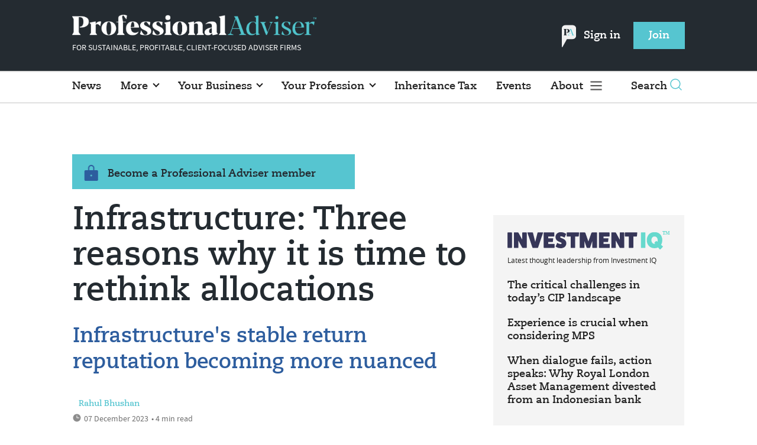

--- FILE ---
content_type: text/html; charset=utf-8
request_url: https://www.professionaladviser.com/opinion/4153931/infrastructure-reasons-rethink-allocations
body_size: 11106
content:
<!DOCTYPE html>
<html lang="en">
<head>
    <meta name="Powered By" content="Kreatio Platform" />
  <link rel="canonical" href="https://www.professionaladviser.com/opinion/4153931/infrastructure-reasons-rethink-allocations"/>
  



	<script>
		universal_variable_string = '{"page":{"url":"https://www.professionaladviser.com/opinion/4153931/infrastructure-reasons-rethink-allocations","title":"Infrastructure: Three reasons why it is time to rethink allocations","description":"Rahul Bhushan looks at the previously bankable infrastructure sector and explains why he believes it is time to rethink allocations...","type":"article","category":"infrastructure","premain":"specialist","parentcategory":"investment","id":"4153931","environment":"Live","site":"Professional Adviser","platform":"Desktop","subtype":null},"content":{"article":"opinion","source":"Professional Adviser","author":"Rahul Bhushan","medium":"text","published":"2023-12-07T08:00:21+00:00","tag":["ark-invest-europe","rahul-bhushan","infrastructure","opinion"],"image":"https://image.chitra.live/api/v1/wps/ac721fa/82fe1c07-c4dd-4ad6-b2b4-4ca73a5a5485/7/UK-Infrastructure-185x114.jpg","restriction":"default","barrier":"yes","content_word_count":797}}';
	</script>

  <!-- Start SourcePoint Script -->
  <script type="text/javascript">
      !function () { var e = function () { var e, t = "__tcfapiLocator", a = [], n = window; for (; n;) { try { if (n.frames[t]) { e = n; break } } catch (e) { } if (n === window.top) break; n = n.parent } e || (!function e() { var a = n.document, r = !!n.frames[t]; if (!r) if (a.body) { var i = a.createElement("iframe"); i.style.cssText = "display:none", i.name = t, a.body.appendChild(i) } else setTimeout(e, 5); return !r }(), n.__tcfapi = function () { for (var e, t = arguments.length, n = new Array(t), r = 0; r < t; r++)n[r] = arguments[r]; if (!n.length) return a; if ("setGdprApplies" === n[0]) n.length > 3 && 2 === parseInt(n[1], 10) && "boolean" == typeof n[3] && (e = n[3], "function" == typeof n[2] && n[2]("set", !0)); else if ("ping" === n[0]) { var i = { gdprApplies: e, cmpLoaded: !1, cmpStatus: "stub" }; "function" == typeof n[2] && n[2](i) } else a.push(n) }, n.addEventListener("message", (function (e) { var t = "string" == typeof e.data, a = {}; try { a = t ? JSON.parse(e.data) : e.data } catch (e) { } var n = a.__tcfapiCall; n && window.__tcfapi(n.command, n.version, (function (a, r) { var i = { __tcfapiReturn: { returnValue: a, success: r, callId: n.callId } }; t && (i = JSON.stringify(i)), e.source.postMessage(i, "*") }), n.parameter) }), !1)) }; "undefined" != typeof module ? module.exports = e : e() }();
  </script>

  <script>
      window._sp_ = {
          config: {
              accountId: 1649,
              baseEndpoint: 'https://spcmp.professionaladviser.com',
          }
      }

  </script>
  <script src="https://spcmp.professionaladviser.com/wrapperMessagingWithoutDetection.js"></script>
  <!-- End SourcePoint Script -->

  <!-- Google Tag Manager -->
  <script>(function(w,d,s,l,i){w[l]=w[l]||[];w[l].push({'gtm.start':
          new Date().getTime(),event:'gtm.js'});var f=d.getElementsByTagName(s)[0],
      j=d.createElement(s),dl=l!='dataLayer'?'&l='+l:'';j.async=true;j.src=
      'https://www.googletagmanager.com/gtm.js?id='+i+dl;f.parentNode.insertBefore(j,f);
  })(window,document,'script','dataLayer','GTM-P365FNW');</script>
  <!-- End Google Tag Manager -->

    <link rel="syndication-source" href="/opinion/4153931/infrastructure-reasons-rethink-allocations" >
  <link rel="original-source" href="/opinion/4153931/infrastructure-reasons-rethink-allocations" >
<meta http-equiv="Content-Type" content="text/html;charset=utf-8">
<meta http-equiv="X-UA-Compatible" content="IE=Edge">
<meta name="viewport" content="width=device-width, initial-scale=1.0">
<meta name="format-detection" content="telephone=no">
<meta name="HandheldFriendly" content="True">
  <meta name="google-site-verification" content="jayLdl2ruq0B7H6Dg7iBc3venCHaqcB62cnsd0yWygg" />
  <meta name="description" content="Rahul Bhushan looks at the previously bankable infrastructure sector and explains why he believes it is time to rethink allocations...">
  <meta name="keywords" content="Ark Invest Europe, Rahul Bhushan, infrastructure , opinion">


<title>Infrastructure: Three reasons why it is time to rethink allocations</title>
<meta name="generator" content="Kreatio Platform">

  <meta name="DCSext.topics" content="ark-invest-europe;rahul-bhushan;infrastructure;opinion">
  <meta property="article:modified_time" content="2023-12-07T08:00:21+00:00" >
  <meta property="article:published_time" content="2023-12-07T08:00:21+00:00">
  <meta name="news_keywords" content="Infrastructure ,Ark Invest Europe,Rahul Bhushan,infrastructure ,opinion">
	<meta http-equiv="Set-Cookie" content="last_visited_page=/opinion/4153931/infrastructure-reasons-rethink-allocations;path=/;expires=2026-01-13 20:00:26 +0000;domain=.professionaladviser.com;">
    <meta http-equiv="Set-Cookie" content="last_visited_page=/opinion/4153931/infrastructure-reasons-rethink-allocations;path=/;expires=2026-01-13 20:00:26 +0000;domain=.professionaladviser.com;">

  <link href="//assets.kreatio.net/pa_redesigns/png/favicons/favicon.ico" rel="shortcut icon" type="image/png">
  <link href="//assets.kreatio.net/pa_redesigns/png/favicons/favicon-32x32.png" rel="icon" sizes="32x32">
  <link href="//assets.kreatio.net/pa_redesigns/png/favicons/favicon-16x16.png" rel="icon" sizes="16x16">
  <link href="//assets.kreatio.net/pa_redesigns/png/favicons/apple-touch-icon.png" rel="apple-touch-icon" sizes="57x57">
  <link href="//assets.kreatio.net/pa_redesigns/png/favicons/android-chrome-512x512.png" rel="icon" sizes="512x512">
  <link href="//assets.kreatio.net/pa_redesigns/png/favicons/android-chrome-192x192.png" rel="icon" sizes="192x192">
<meta name="msapplication-TileImage" content="https://www.professionaladviser.com/png/favicons/mstile-144x144.png?100518">
<meta name="msapplication-TileColor" content="#ffffff">
<meta property="og:title" content="Infrastructure: Three reasons why it is time to rethink allocations ">
<meta property="og:type" content="article">
<meta property="og:url" content="https://www.professionaladviser.com/opinion/4153931/infrastructure-reasons-rethink-allocations">
  <meta property="og:image" content="https://image.chitra.live/api/v1/wps/1042e76/82fe1c07-c4dd-4ad6-b2b4-4ca73a5a5485/7/UK-Infrastructure-370x229.jpg">
<meta property="og:site_name" content="">
  <meta property="og:description" content="Rahul Bhushan looks at the previously bankable infrastructure sector and explains why he believes it is time to rethink allocations...">
  <meta name="fb:page_id" content="188015204575279" />  <meta name="fb:admins" content="100001971861289" />  <meta name="twitter:card" content="summary_large_image" />  <meta name="twitter:site" content="ProfAdviser" />  <meta name="twitter:domain" content="//www.professionaladviser.com/" />  <meta name="twitter:url" content="https://www.professionaladviser.com/opinion/4153931/infrastructure-reasons-rethink-allocations" />  <meta name="twitter:image" content="https://image.chitra.live/api/v1/wps/d37e6ea/82fe1c07-c4dd-4ad6-b2b4-4ca73a5a5485/7/UK-Infrastructure-600x315.jpg" />  <meta name="twitter:description" content="Infrastructure&#39;s stable return reputation becoming more nuanced" />  <meta itemprop="description" content="Rahul Bhushan looks at the previously bankable infrastructure sector and explains why he believes it is time to rethink allocations...">
  <meta itemprop="image" content="https://image.chitra.live/api/v1/wps/1042e76/82fe1c07-c4dd-4ad6-b2b4-4ca73a5a5485/7/UK-Infrastructure-370x229.jpg">
<link rel="preconnect" href="//assets.kreatio.net/pa_redesigns">
<link rel="preconnect" href="https://www.incisive-events.com">
<link rel="preconnect" href="https://www.google-analytics.com">
<link rel="preconnect" href="https://www.googletagservices.com">
<link rel="preconnect" href="https://tpc.googlesyndication.com">
<link rel="preconnect" href="https://adservice.google.com">
<link rel="preconnect" href="https://adservice.google.co.uk">
<link rel="preconnect" href="https://js-agent.newrelic.com">
<link rel="preconnect" href="https://bam.nr-data.net">
<link rel="preconnect" href="https://d1l6p2sc9645hc.cloudfront.net">
<link rel="preconnect" href="https://data.gosquared.com">
<link rel="preconnect" href="https://data2.gosquared.com">
<link rel="preconnect" href="https://script.crazyegg.com">
<link rel="preconnect" href="https://cdn.adsafeprotected.com">
<link rel="preconnect" href="https://static.adsafeprotected.com">
<link rel="preconnect" href="https://pixel.adsafeprotected.com">
<link rel="preconnect" href="https://fw.adsafeprotected.com">
<link rel="preconnect" href="https://s0.2mdn.net">
<link rel="preconnect" href="https://asset.pagefair.com">
<link rel="preconnect" href="https://asset.pagefair.net">
<link rel="preconnect" href="https://stats.pagefair.com">
<link rel="preconnect" href="https://securepubads.g.doubleclick.net">
<link rel="preconnect" href="https://stats.g.doubleclick.net">
<link rel="preconnect" href="https://tag.onscroll.com">



    <link href="//assets.professionaladviser.com/cdn/ux2021/live/professional-adviser/styles/styles.css" media="all" rel="stylesheet" type="text/css">

    <link rel="stylesheet" media="all" href="https://assets.kreatio.net/pa_redesigns/application-1343f949e3dcafa883b271628170c530a8eb327edda5767650b6930a27158093.css">

  <!--[if lt IE 9]>
<script src="http://assets.professionaladviser.com/cdn/global/scripts/html5shiv.js"></script>
<link href="http://assets.professionaladviser.com/respond-proxy.html" id="respond-proxy" rel="respond-proxy" />
<link href="/images/respond.proxy.gif" id="respond-redirect" rel="respond-redirect" />
<![endif]-->

<!--[if lt IE 9]>
<script src="http://assets.professionaladviser.com/cdn/global/scripts/respond.js"></script>
<script src="/javascripts/respond.proxy.js"></script>
<![endif]-->

  <script>
    (function(H){H.className=H.className.replace(/\bno-js\b/,'')})(document.documentElement);
    (function(H){H.className=H.className.replace(/\bno-svg\b/,'')})(document.documentElement);
    !function(){"use strict";function e(e,t,s){e.addEventListener?e.addEventListener(t,s,!1):e.attachEvent&&e.attachEvent("on"+t,s)}function t(e){return window.localStorage&&localStorage.font_css_cache&&localStorage.font_css_cache_file===e}function s(){if(window.localStorage&&window.XMLHttpRequest)if(t(n))c(localStorage.font_css_cache);else{var e=new XMLHttpRequest;e.open("GET",n,!0),e.onreadystatechange=function(){4===e.readyState&&200===e.status&&(c(e.responseText),localStorage.font_css_cache=e.responseText,localStorage.font_css_cache_file=n)},e.send()}else{var s=document.createElement("link");s.href=n,s.rel="stylesheet",s.type="text/css",document.getElementsByTagName("head")[0].appendChild(s),document.cookie="font_css_cache"}}function c(e){var t=document.createElement("style");t.setAttribute("type","text/css"),document.getElementsByTagName("head")[0].appendChild(t),t.styleSheet?t.styleSheet.cssText=e:t.innerHTML=e}var n="//assets.professionaladviser.com/cdn/iw/styles/fonts/sourcesans_sourcesansbold.css?ver=1";window.localStorage&&localStorage.font_css_cache||document.cookie.indexOf("font_css_cache")>-1?s():e(window,"load",s)}();
</script>

  <script src="https://assets.professionaladviser.com/cdn/ux2021/live/professional-adviser/scripts/jquery.min.js"></script>

    <script src='//assets.professionaladviser.com/cdn/ux2021/javascript/live/professional_adviser/javascript-professional_adviser.head.min.js'></script>


    <script src="//assets.professionaladviser.com/cdn/ux2021/live/professional-adviser/scripts/function.js"></script>
    <script src="//assets.professionaladviser.com/cdn/ux2021/live/professional-adviser/scripts/tracking.js"></script>

</head>
<body >
<!-- Google Tag Manager (noscript) -->
<noscript><iframe src="https://www.googletagmanager.com/ns.html?id=GTM-P365FNW"
                  height="0" width="0" style="display:none;visibility:hidden"></iframe></noscript>
<!-- End Google Tag Manager (noscript) -->

<div itemscope itemtype="http://schema.org/Article" id="wrapper">
  <div id="rdm-above-header"></div>
  <div class="site-topper-ad">
  <div id="rdm-site-topper"></div>
</div>
<div id="rdm-wallpaper" class="ad-slot-wallpaper"></div>
<div id="rdm-above-login-buttons-one"></div>
<div id="rdm-above-login-buttons-two"></div>
  <!-- Component :: Header-User-Login--> 
<div class="top_header bhide-768">
  <div class="container-fluid">
    <span class="logo">
      <a href="/">
        <img alt="professionaladviser_logo" src="https://assets.kreatio.net/pa_redesigns/svg/pa22-logo.svg" width="413"/>
      </a>
        <p>FOR SUSTAINABLE, PROFITABLE, CLIENT-FOCUSED ADVISER FIRMS</p>
    </span>
    <div class="login_bar" id="login">
      <a href="/userlogin" class="btn btn-link signin">
          <span class="logo_pin"><img alt="pin" src="https://assets.kreatio.net/pa_redesigns/svg/pa_icon_new.svg" width="25"></span>
        Sign in</a>
      <a href="https://www.professionaladviser.co.uk/join" class="btn btn-primary" role="button" aria-pressed="true">Join</a>
    </div>
    <div class="logged_bar" id="user" style="display: none">
        <span class="logo_pin"><img alt="pin" src="https://assets.kreatio.net/pa_redesigns/svg/pa_icon_new.svg" width="25"></span>
      <a href="/manage_account#myaccount" class="user-info"></a>
      <ul class="header-tools-content individual" style="display: none">
        <li>
          <ul class="user-menu">
            <li><a class="account-user-link" title="Newsletters" href="/manage_account#myaccount">My account</a>
            </li>
            <li><a class="sign-out-user-link" title="Sign out" href="/logout">Sign out</a></li>
          </ul>
        </li>
      </ul>
      <ul class="header-tools-content institutional" style="display: none;">
        <li>
          <div class="corporate-menu-information">
            <p class="corporate-menu-information-introduction">You are currently
              accessing Professional Adviser via your
              Enterprise account.</p>
            <p>If you already have an account please use the link below to
              <a title="Sign in" href="https://www.professionaladviser.com/userlogin">sign in</a>.</p>
            <p>If you have any problems with your access or would like to request an individual access account please
              contact our customer service team.</p>
            <p>Phone: <a href="tel:+441858438800">+44 (0) 1858 438800</a></p>
            <p>Email: <a href="/cdn-cgi/l/email-protection#bfdccacccbd0d2dacdccdacdc9d6dcdaccffd6d1dcd6ccd6c9dad2dadbd6de91dcd0d2"><span class="__cf_email__" data-cfemail="e685939592898b8394958394908f858395a68f88858f958f90838b83828f87c885898b">[email&#160;protected]</span></a></p>
          </div>

          <ul class="user-menu">
            <li><a class="sign-in-user-link" title="Sign in" href="/userlogin">Sign in</a></li>
          </ul>
        </li>
      </ul>
    </div>
  </div>
</div>


  <!-- Component :: Header-Main-Navigation--> 
<nav class="navbar navbar-default navbar-trans navbar-expand-lg sticky-menu">
  <div class="container-fluid search-dropdown">
    <div class="bshow-768">
  <div class="nav-logo">
    <a href="/">
        <img alt="logo" src="https://assets.kreatio.net/pa_redesigns/svg/pa22-logo.svg" width="174"/>
    </a>
  </div>
</div>
<div class="menu-right">
  <div class="mobile-search">
    <ul>
      <li class="nav-item dropdown">
        <a class="nav-link dropdown-toggle search-icon-dropdown" href="#" role="button" data-toggle="dropdown" aria-haspopup="true" aria-expanded="false">
            <span><img alt="logo" src="https://assets.kreatio.net/pa_redesigns/png/search.png"></span></a>
          <div class="dropdown-menu">
            <div class="container-fluid mob-dropdown-search">
              <div class="search-container ">
                <p>Search Professional Adviser</p>
                <form id="search_form" action="/search" accept-charset="UTF-8" method="get">
                  <input id="search_header1" type="search" name="query" value="" required="" class="dropdown-searchbox" placeholder="Search here...">
                  <input type="hidden" name="per_page" id="per_page1" value="24" class="hidden_style">
                  <input type="hidden" name="sort" id="sort1" value="relevance1" class="hidden_style">
                  <input type="hidden" name="date" id="date1" value="this_year" class="hidden_style">
                  <button type="submit" class="search-image-dropdown">Search
                    <span class="dropdown-search-icon">
                    <img alt="search_logo" src="//assets.kreatio.net/pa_redesigns/png/union.png">
                  </span>
                  </button>
</form>              </div>
              <div class="incisivemedia-mobile">
                <div class="search_sponsor_min">
                </div>
              </div>
            </div>
          </div>
          </li>
    </ul>
  </div>
  <button class="navbar-toggler collapsed" type="button" data-toggle="collapse" data-target="#navbarSupportedContent" aria-controls="navbarSupportedContent" aria-expanded="false" aria-label="Toggle navigation">
    <span class="navbar-toggler-icon"></span>
  </button>
</div>

    <div class="collapse navbar-collapse" id="navbarSupportedContent">
      <ul class="navbar-nav mr-auto">
      <li class="nav-item active">
        <a title="" class="nav-link" href="/type/news">News</a>
      </li>
      <li class="nav-item dropdown arrowfixed">
        <a class="nav-link dropdown-toggle " href="" role="button" data-toggle="dropdown" aria-haspopup="true" aria-expanded="false">
          More
        </a>
        <div class="dropdown-menu">
          <div class="container-fluid">
            <div class="tertiary-menup topic">
                <!-- Component :: topics-menu--> 
<div class="container-fluid">
<div class="main-navigation">
<h4>Choose from below</h4>
<div class="sub-part-navigation">
<ul class="sub-part-nav">
<li><a href="/tag/features">Features</a></li>
<li><a href="/tag/opinion">Opinion</a></li>
<li><a href="https://www.professionaladviser.com/type/news-analysis">News Analysis</a></li>
<li><a href="https://www.professionaladviser.com/news/4055629/people-moves-pa">People Moves</a></li>
<li><a href="https://www.professionaladviser.com/news/4055708/market-movers-pa">Market Movers</a></li>
<li><a href="https://www.professionaladviser.com/type/interview">Interviews</a></li>
<li><a href="https://www.professionaladviser.com/patv">Professional Adviser TV</a></li>
</ul>
</div>
</div>
</div>




            </div>
          </div>
        </div>
      </li>
      <li class="nav-item dropdown arrowfixed">
        <a class="nav-link dropdown-toggle " href="" role="button" data-toggle="dropdown" aria-haspopup="true" aria-expanded="false">
          Your Business
        </a>
        <div class="dropdown-menu">
          <div class="container-fluid">
            <div class="tertiary-menup topic">
                <!-- Component :: your-business-menu--> 
<div class="container-fluid">
<div class="main-navigation">
<div class="sub-part-navigation">
<ul class="sub-part-nav">
<li><a href="/tag/recruitment">Recruitment </a></li>
<li><a href="/tag/platforms">Platforms</a></li>
<li><a href="https://www.professionaladviser.com/tag/mps">MPS</a></li>
<li><a href="/tag/education">Education </a></li>
<li><a href="/tag/technology">Technology</a></li>
<li><a href="https://www.professionaladviser.com/tag/paraplanning">Paraplanning</a></li>
<li><a href="/tag/diversity">Diversity </a></li>
<li><a href="/tag/succession-planning">Succession planning</a></li>
</ul>
</div>
</div>
</div>




            </div>
          </div>
        </div>
      </li>
      <li class="nav-item dropdown arrowfixed">
        <a class="nav-link dropdown-toggle " href="" role="button" data-toggle="dropdown" aria-haspopup="true" aria-expanded="false">
          Your Profession
        </a>
        <div class="dropdown-menu">
          <div class="container-fluid">
            <div class="tertiary-menup topic">
                <!-- Component :: your-profession-menu--> 
<div class="container-fluid">
<div class="main-navigation">
<div class="sub-part-navigation">
<ul class="sub-part-nav">
<li><a href="/category/retirement/pensions">Pensions</a></li>
<li><a href="/category/investment">Investment</a></li>
<li><a href="/category/regulation">Regulation</a></li>
<li><a href="/esg-hub">ESG</a></li>
<li><a href="/category/protection">Protection</a></li>
<li><a href="/category/retirement/estate-planning">Estate planning</a></li>
<li><a href="/category/tax-planning">Tax planning</a></li>
<li><a href="/category/retirement">Retirement</a></li>
</ul>
</div>
</div>
</div>




            </div>
          </div>
        </div>
      </li>
      <li class="nav-item active">
        <a title="" class="nav-link" href="/inheritance-tax">Inheritance Tax</a>
      </li>
      <li class="nav-item active">
        <a title="" class="nav-link" href="/events">Events</a>
      </li>
  <li class="nav-item dropdown hamburger">
    <a class="nav-link dropdown-toggle" href="#" role="button" data-toggle="dropdown" aria-haspopup="true" aria-expanded="false">
      About
    </a>
    <div class="dropdown-menu more-dropdownp ">
        <!-- Component :: more-menu--> 
<div class="container-fluid">
<div class="tertiary-menup">
<div class="main-navigation">
<h4>Authors</h4>
<div class="sub-part-navigation">
<ul class="sub-part-nav1">
<li><a href="https://www.professionaladviser.com/author/d1fdcab8-7b97-4a58-b74e-7a737f451178/jen-frost">Jen Frost</a></li>
<li><a href="https://www.professionaladviser.com/author/c0efe7b6-94c0-462a-8241-58ca73080e59/jenna-brown">Jenna Brown</a></li>
<li><a href="https://www.professionaladviser.com/author/938e3be0-3897-4273-8a4e-d8e9a12d31d6/sahar-nazir">Sahar Nazir</a></li>
<li><a href="https://www.professionaladviser.com/author/46160e2b-c67f-4d34-a245-119608382697/isabel-baxter">Isabel Baxter</a></li>
</ul>
</div>
</div>
<div class="main-navigation">
<h4>Featured Content</h4>
<div class="sub-part-navigation">
<ul class="sub-part-nav1">
<ul class="sub-part-nav1">
<li><a href="https://www.professionaladviser.com/cost-of-living">Cost of Living</a></li>
<li><a href="/type/sponsored">Partner Insight</a></li>
<li><a href="https://www.investmentiq.co.uk/">InvestmentIQ</a></li>
<li><a href="https://view.professionaladviser.com/fidelity-complex-retirements-need-straightforward-expertise/p/1">Fidelity Adviser Solutions Hub</a></li>
</ul>
</ul>
</div>
</div>
<div class="main-navigation">
<h4>Sister publications</h4>
<div class="sub-part-navigation">
<ul class="sub-part-nav1">
<li><a href="https://www.businessgreen.com/">BusinessGreen</a></li>
<li><a target="_blank" href="https://www.covermagazine.co.uk/" rel="noopener">COVER</a></li>
<li><a target="_blank" href="https://www.investmentweek.co.uk/" rel="noopener">Investment Week</a></li>
<li><a target="_blank" href="https://www.professionalpensions.com/" rel="noopener">Professional Pensions</a></li>
</ul>
</div>
</div>
<div class="third-column-hide">
<div class="main-navigation">
<h4>Incisive Media</h4>
<div class="sub-part-navigation">
<ul class="sub-part-nav1">
<li><a href="https://www.incisivemedia.com/">Our company</a></li>
<li><a href="https://www.incisivemedia.com/careers/">Careers</a></li>
</ul>
</div>
</div>
</div>
</div>
</div>




    </div>
  </li>
</ul>

      <ul class="desktop_search">
  <li class="nav-item dropdown dd-hide-arrow">
    <a class="nav-link dropdown-toggle" href="#" role="button" data-toggle="dropdown" aria-haspopup="true" aria-expanded="false">
      Search<span><img alt="logo" src="https://assets.kreatio.net/pa_redesigns/png/search.png"></span>
    </a>
    <div class="dropdown-menu" >
      <div class="container-fluid search-box">
        <div class="search_sponsor_max">
        </div>
        <div class="search-container ">
          <p>Search Professional Adviser</p>
          <form id="search_form_bottom" action="/search" accept-charset="UTF-8" method="get">
            <input id="search_header" type="search" name="query" value="" required="" class="dropdown-searchbox" placeholder="Search here..." >
            <input type="hidden" name="per_page" id="per_page" value="24" class="hidden_style">
            <input type="hidden" name="sort" id="sort" value="relevance1" class="hidden_style">
            <input type="hidden" name="date" id="date" value="this_year" class="hidden_style">
            <button type="submit" class="search-image-dropdown">Search<span class="dropdown-search-icon"><img alt="search_logo" src="//assets.kreatio.net/pa_redesigns/png/union.png"></span></button>
</form>        </div>
        <a href="javascript:void(0)" class="close_search"><img alt="x" src="//assets.kreatio.net/pa_redesigns/png/cross.png"></a>
      </div>
    </div>
  </li>
  <li class="nav-item sponsor-logo" id="search_sponsor_nav">
  </li>
</ul>

      <div class="mobile_view">
      <div class="login_bar_nav" id="login_nav">
      <a class="btn btn-primary join_button_nav" href="https://www.professionaladviser.co.uk/join" role="button">Join</a>
      <a href="/userlogin" class="btn btn-link signin">Sign in</a>
    </div>
  <div class="mobile logged_bar" id="user_nav" style="display: none">
    <a href="/manage_account#myaccount" class="user-info"></a>
    <div id="rdm-above-user-menu">&nbsp;</div>
    <ul class="header-tools-content individual" style="display: none">
      <li>
        <ul class="user-menu">
          <li><a class="account-user-link" title="Newsletters" href="/manage_account#myaccount">My account</a></li>
          <li><a class="sign-out-user-link" title="Sign out" href="/logout">Sign out</a></li>
        </ul>
      </li>
    </ul>
    <ul class="header-tools-content institutional" style="display: none;">
      <li>
        <div class="corporate-menu-information">
          <p class="corporate-menu-information-introduction">You are currently accessing Professional Adviser via your Enterprise account.</p>
          <p>If you already have an account please use the link below to <a title="Sign in" href="//www.professionaladviser.com/userlogin">sign in</a>.</p>
          <p>If you have any problems with your access or would like to request an individual access account please contact our customer service team.</p>
          <p>Phone: <a href="tel:+441858438800">+44 (0) 1858 438800</a></p>
          <p>Email: <a href="/cdn-cgi/l/email-protection#9ffceaecebf0f2faedecfaede9f6fcfaecdff6f1fcf6ecf6e9faf2fafbf6feb1fcf0f2"><span class="__cf_email__" data-cfemail="c8abbdbbbca7a5adbabbadbabea1abadbb88a1a6aba1bba1beada5adaca1a9e6aba7a5">[email&#160;protected]</span></a></p>
        </div>
        <ul class="user-menu">
          <li><a class="sign-in-user-link" title="Sign in" href="/userlogin">Sign in</a></li>
          <li><a href="/userlogin" class="btn btn-link signin">Sign in</a></li>
        </ul>
      </li>
    </ul>
  </div>
</div>

    </div>
  </div>
</nav>


  <div class="container-fluid">
  <div class="notice-slot-full-below-header  bhide-768 notice-block">
    <div id="rdm-below-header"></div>
    <div class="notice-text"></div>
  </div>
</div>


  <div class="wrapper-container article-page ajax_search" >
    	  <div class="container-fluid bhide-768">
    <ul class="premium-article-list">
      <li class="medium-emphasis">
        <img alt="Lock-icon" src="//assets.kreatio.net/pa_redesigns/png/lock.png">
        <a href="https://www.professionaladviser.co.uk/join">
          Become a Professional Adviser member
        </a>
      </li>
    </ul>
  </div>


	<div class="container-fluid">
		<div class="row">
			<div class="common-left-hand-block col-lg-8 barrier-hide">
				<div class="article-head-block">
					<h1 itemprop="name">Infrastructure: Three reasons why it is time to rethink allocations</h1>
						<div class="article-sub-head">
							<h2>Infrastructure&#39;s stable return reputation becoming more nuanced</h2>
						</div>
					  <div class="author">
<!--    <div class="author-left">-->
<!--    </div>-->
    <div class="author-right">
        <span itemprop="author" itemscope itemtype="http://schema.org/Person">
          <div itemprop="name" class="author-name" author-name-1>
            Rahul Bhushan
          </div>
    </span>
      <div class="published">
        <img alt="clock" src="//assets.kreatio.net/pa_redesigns/svg/clock.svg">

        <span itemprop="datePublished" content="2023-12-07">
                 07 December 2023
        </span> •
        4 min read
      </div>
    </div>
  </div>


					<div class="social-heading">
					</div>
					<div id="rdm-rhc-below-article-share-top"></div>
				</div>
				<div class="article-content-block">
						<h4 class="article-sub-head summary">Rahul Bhushan looks at the previously bankable infrastructure sector and explains why he believes it is time to rethink allocations...</h4>
					<div id="rdm-rhc-below-article-summary"></div>
						<div itemprop="articleBody" class="article-content" >
							<div class="linear-gradient">
								<p>Infrastructure has long been, justifiably, viewed as a safe bet by investors.   
 It's backed by "real", tangible assets like roads, railways, and ports. And the sense of security this provides has often stood in stark contrast to the prevailing volatility of many other asset classes. But this now looks to be changing.  
 Technological advances, sustainability imperatives, and evolving economic needs mean infrastructure's reputation as a path to stable returns is becoming increasingly nuanced.  
 Such factors are necessitating a major shift in the way the space is approached. So, with this ...</p>
							</div>
						</div>
					    <div id="d-wrapper">
    <div class="zig-zag-bottom zig-zag-top">
      <div class="join-investment-week zig-zag">
        <p>To continue reading this article...</p>
        <h4>Join Professional Adviser for free</h4>
        <div class="signup-for-members-only">Signup and gain exclusive members-only insights <span class="drop-down"></span></div>
<div class="investment-week-points insights-toggle">
<ul>
<li>Unlimited access to real-time news, industry insights and market intelligence</li>
<li>Stay ahead of the curve with spotlights on emerging trends and technologies</li>
<li>Receive breaking news stories straight to your inbox in the daily newsletters</li>
<li>Make smart business decisions with the latest developments in regulation, investing retirement and protection</li>
<li>Members-only access to the editor&rsquo;s weekly Friday commentary</li>
<li>Be the first to hear about our events and awards programmes</li>
</ul>
</div>
<p><a href="https://membership.professionaladviser.com/virtual/joinpa" class="investment-week-join-now btn-primary-dark">Join</a></p>
<h4>&nbsp;</h4>
<h4>Already a Professional Adviser member?</h4>
<p><a href="/userlogin" class="investment-week-join-now btn-primary-dark "> Login </a></p>
      </div>
    </div>
  </div>


					<div class="pagination-article pagination-locked">
					</div>
						<div id="rdm-rhc-below-article-prev-next"></div>
				</div>
			</div>
			<div class="common-right-hand-block col-lg-4">
  <div class="mtop bhide-768">
    <div class="notice-slot-sidebar-big notice-block">
        <div id="rdm-rhc-below-key-points"></div>
    </div>
  </div>
    <!-- Component :: Mining-IIQ-Component--> 
<div class="remote_component" id = bd7d32b0-6e6b-2440-3c31-42841e42cec3  data_page_id=dcf0b7e6-fe8f-4b2e-8ec2-56a64c617210 data_cache_scope=page_context data_page_no=></div>


  
    <div class="mtop bhide-768 second-ad">
      <div class="notice-slot-sidebar-big notice-block">
        <div id="rdm-rhc-below-author-spotlight"></div>
      </div>
    </div>
    <div id="rdm-rhc-end-of-right-hand-column"></div>
</div>

		</div>
	</div>
	<div class="container-fluid">
		<div id="rdm-barrier-billboard"></div>
	</div>

  <!-- Component :: More-On-Category--> 
  <div class="container-fluid more-on" id="more-on">
    <h2>More on Infrastructure</h2>
    <div class="row">
        <div class="big-article-Vlist col-lg-4 col-md-4 col-sm-12 col-12">
          <div class="big-article-left">
            <div class="">
                <a href="/opinion/4518993/global-infrastructure-volatility-mirage"><img alt="Global infrastructure and the volatility mirage" src="https://image.chitra.live/api/v1/wps/e65364e/7f4337cc-bf62-4e3e-8981-7028e01b1904/3/iStock-1405643070-323x202.jpg" /><span class="audio-video-img"><span class="icon"></span></span></a>

            </div>
          </div>
          <div class="big-article-right">
            <div class="category category-color">
              <a href="/category/investment/specialist/infrastructure">Infrastructure</a>

            </div>
            <h4>    <a title="Global infrastructure and the volatility mirage" class="lock" href="/opinion/4518993/global-infrastructure-volatility-mirage">Global infrastructure and the volatility mirage</a>
 </h4>
            
            <p>Benefiting from the mirage</p>
            <div class="author">
                <div class="author-name author-name-1">
                  Tim Humphreys 
                </div>
              <div class="published">
                <img alt="clock" src="//assets.kreatio.net/pa_redesigns/svg/clock.svg">

                  15 September 2025
 •
                4 min read
              </div>
            </div>
          </div>
        </div>
        <div class="big-article-Vlist col-lg-4 col-md-4 col-sm-12 col-12">
          <div class="big-article-left">
            <div class="">
                

            </div>
          </div>
          <div class="big-article-right">
            <div class="category category-color">
              <a href="/category/investment/specialist/infrastructure">Infrastructure</a>

            </div>
            <h4>    <a title="The inside guide to infrastructure investing" class="lock" href="/feature/2079152/play-infrastructure-theme">The inside guide to infrastructure investing</a>
 </h4>
            
            <p>Maria Merricks asks industry experts for their views on the infrastructure investment story and the best ways to play it.</p>
            <div class="author">
                
                <div class="author-name">
                  <a href="/author/3b09c3ef-60e6-4aaf-af68-93964ea5a661/maria-merricks">Maria Merricks </a>
                </div>
              <div class="published">
                <img alt="clock" src="//assets.kreatio.net/pa_redesigns/svg/clock.svg">

                  16 June 2011
 •
                
              </div>
            </div>
          </div>
        </div>
        <div class="big-article-Vlist col-lg-4 col-md-4 col-sm-12 col-12">
          <div class="big-article-left">
            <div class="">
                

            </div>
          </div>
          <div class="big-article-right">
            <div class="category category-color">
              <a href="/category/investment/specialist/infrastructure">Infrastructure</a>

            </div>
            <h4>    <a title="OBSR takes us behind its top infrastructure funds" class="lock" href="/feature/2028396/obsr-takes-infrastructure-funds">OBSR takes us behind its top infrastructure funds</a>
 </h4>
            
            <p>Anthony McDonald, investment research analyst at OBSR, looks at the best performing funds in the infrastructure sector.</p>
            <div class="author">
                <div class="author-name author-name-1">
                  Anthony McDonald
                </div>
              <div class="published">
                <img alt="clock" src="//assets.kreatio.net/pa_redesigns/svg/clock.svg">

                  24 February 2011
 •
                
              </div>
            </div>
          </div>
        </div>
    </div>
  </div>


<div class="container-fluid">
	<div class="notice-slot-full-below-header    bhide-768 notice-block">
		<div id="rdm-rhc-below-article-more-on"></div>
		<div class="notice-text"></div>
	</div>
</div>


  </div>
  <footer id="footer">
  <div class="container-fluid">
    <div class="row hr">
        <!-- Component :: footer-links--> 
<div class=" contact-us-block col-lg-6">
<div class=" order marginorder">
<ul class="adress">
<li><a href="/contact-us" class="title">Contact Us</a></li>
<li><a href="https://www.incisivemedia.com/solutions/" class="title">Marketing Solutions</a></li>
<li><a href="https://www.incisivemedia.com/about/" class="title">About Incisive Media</a></li>
<li><a href="javascript:void(0)" class="title" onclick="window._sp_.loadPrivacyManagerModal(414643);">Privacy Settings</a></li>
</ul>
</div>
<div class="order  marginorder  tabview">
<ul class="adress">
<li><a href="https://www.incisivemedia.com/careers/" class="title">Careers</a></li>
<li><a href="https://www.incisivemedia.com/standard-terms-conditions/" class="title">Terms &amp; Conditions</a></li>
<li><a href="https://www.incisivemedia.com/standard-policies/" class="title">Policies</a></li>
</ul>
</div>
</div>




      <div class="col-lg-4 col-md-5 socialicons order mt-0 ">
  <div class="footerheading">FOLLOW US</div>
  <ul class="social">
      <li>
        <a href="https://www.youtube.com/channel/UCVQcKwKFDevFoPsFDDhhUCQ" class="socialshareicon youtubeicon" target="_blank"></a>
      </li>
    <li>
      <a href="https://twitter.com/profadviser" class="socialshareicon twitter40" target="_blank"></a>
    </li>
      <li>
        <a href="https://membership.professionaladviser.com/virtual/joinpa" class="socialshareicon mail40" target="_blank">
        </a>
      </li>
    <li>
      <a href="https://www.linkedin.com/company/10972430" class="socialshareicon linkin40" target="_blank">
      </a>
    </li>
      <li class="bshow-575">
        <a href="https://www.facebook.com/profile.php?id=100089331072656" class="socialshareicon facebookicon" target="_blank">
        </a>
      </li>
    <li>
    </li>
  </ul>
</div>

    </div>
      <!-- Component :: footer-accreditations--> 
<div class="row row-reverse">
<div class=" contact-us-block socialiocns">
<div class="col-lg-8  margin-topicon mt-01 copyright">
<a title="Incisive Media" target="_blank" href="https://www.incisivemedia.com/" rel="noopener noreferrer"><img src="https://assets.incisivemedia.com/production/im_arc/images/im_arc_logo.png" width="230" alt="Incisive Media"> </a>
<p class="textcolor">© Incisive Business Media Limited, Published by Incisive Business Media Limited, New London House, 172 Drury Lane, London WC2B 5QR. Registered in England and Wales with company registration number 09178013. Part of Arc network, <a href="http://www.arc-network.com/" rel="noopener noreferrer">www.arc-network.com</a></p>
</div>
<div class="col-lg-4  footerbottom  ">
<div class="social">
<div class="heading footerheading">DIGITAL PUBLISHER OF THE YEAR</div>
<a href="http://www.incisivemedia.com/accreditations" class=""><img src="https://assets.incisivemedia.com/production/global/images/aop-logos.png" alt="right wallpaper ad"></a>
</div>
</div>
</div>
</div>




  </div>
</footer>
  <meta itemprop="url" content="https://www.www.professionaladviser.com/opinion/4153931/infrastructure-reasons-rethink-allocations">
  <span itemprop="publisher" itemscope itemtype="http://schema.org/Organization">
    <meta itemprop="name" content="Professional Adviser">
  </span>

</div>
<script data-cfasync="false" src="/cdn-cgi/scripts/5c5dd728/cloudflare-static/email-decode.min.js"></script><script src="https://assets.kreatio.net/pa_redesigns/application-b1523226d47b2445e1d8.js"></script>
<script>
    jQuery(document).ready(function () {
        $("#login_barrier .login_submit").on("click", function () {
            $("span#login_error_message_teaser").html("").hide();
        });
    });

    function custom_method_for_search_image() {
        image_value = '<div><img src="https://assets.businessgreen.com/production/ux2021/ctg/images/loading.gif"></div>';
        return image_value;
    }
</script>



  <script>
      $(document).ready(function () {
          var currentBlock = location.href.split('#')[1];
          if (currentBlock != undefined) {
              pageScroll(currentBlock);
          }
      });

      $('.article-page-body-content li a').on('click', function () {

          pageScroll($(this).attr('href').split('#')[1]);

      });

      function pageScroll(currentLink) {
          var height = '48';
          var $winWidth = $(window).width();
          if ($winWidth > 991) {
              $('html,body').animate({scrollTop: $('#' + currentLink).offset().top - height}, 'slow');
          } else {
              $('html,body').animate({scrollTop: $('#' + currentLink).offset().top - 50}, 'slow');
          }
      }
  </script>


  <script>
      $(document).ready(function () {
          $('.expired-button').on('click', function (e) {
              e.preventDefault();
              $.ajax({
                  url: '/user/renew',
                  method: 'POST',
                  dataType: 'json',
                  data: {
                      article_id: '7a379196-c473-2c1f-00c8-5db686a6465e'
                  },
                  headers: {
                      'X-CSRF-Token': $('meta[name="csrf-token"]').attr('content')
                  },
                  success: function (response) {
                      if (response.redirect_url) {
                          if (window.Turbolinks && Turbolinks.visit) {
                              Turbolinks.clearCache();
                              Turbolinks.visit(response.redirect_url, {action: 'replace'});
                          } else {
                              window.location.href = response.redirect_url;
                          }
                      } else {
                          console.error("No redirect_url returned from server.");
                      }
                  },
                  error: function (xhr, status, error) {
                      console.error("AJAX error:", status, error);
                  }
              });
          });
      });
  </script>
<div class="container"></div>
<div class="kreatio-mostread" style="display:none">
    <img onerror="this.style.display=&#39;none&#39;" src="https://analytics-wrapper.kreatio.com/images/loading.gif?article_id=7a379196-c473-2c1f-00c8-5db686a6465e&amp;page_type=article_page" alt="Loading.gif?article id=7a379196 c473 2c1f 00c8 5db686a6465e&amp;page type=article page" />
  </div>

<script defer src="https://static.cloudflareinsights.com/beacon.min.js/vcd15cbe7772f49c399c6a5babf22c1241717689176015" integrity="sha512-ZpsOmlRQV6y907TI0dKBHq9Md29nnaEIPlkf84rnaERnq6zvWvPUqr2ft8M1aS28oN72PdrCzSjY4U6VaAw1EQ==" data-cf-beacon='{"rayId":"9bd9a64aaed9cb43","version":"2025.9.1","serverTiming":{"name":{"cfExtPri":true,"cfEdge":true,"cfOrigin":true,"cfL4":true,"cfSpeedBrain":true,"cfCacheStatus":true}},"token":"a3f826b1bffe4905bfd7ebf80235cdbb","b":1}' crossorigin="anonymous"></script>
</body>
</html>


--- FILE ---
content_type: text/html; charset=utf-8
request_url: https://www.professionaladviser.com/get_remote_component?id=bd7d32b0-6e6b-2440-3c31-42841e42cec3&page_id=dcf0b7e6-fe8f-4b2e-8ec2-56a64c617210&page=
body_size: 378
content:
<!-- Component :: Mining-IIQ-Component--> 
  <div class="iiq-component-block">
    <div class="top-image-block">
      <a href="https://www.investmentiq.co.uk/asset-search?query=&sort=relevance&content_interest_1=Financial+Advice&sort=recent&utm_source=professional_adviser&utm_medium=web&utm_campaign=iiq_component"><img class="iq-logo-img" src="https://assets.kreatio.net/investment-iq/svg/iq_new_colored_logo.svg" alt=""></a>
      <span class="image-info">Latest thought leadership from Investment IQ</span>
    </div>
      <p>
        <a href="https://www.investmentiq.co.uk/asset/1002563/the-critical-challenges-in-todays-cip-landscape">The critical challenges in today’s CIP landscape</a>
      </p>
      <p>
        <a href="https://www.investmentiq.co.uk/asset/1002435/experience-is-crucial-when-considering-mps">Experience is crucial when considering MPS</a>
      </p>
      <p>
        <a href="https://www.investmentiq.co.uk/asset/1002537/when-dialogue-fails-action-speaks-why-royal-london-asset-management-divested-from-an-indonesian-bank">When dialogue fails, action speaks: Why Royal London Asset Management divested from an Indonesian bank</a>
      </p>
    <span class="image-powered">Brought to you by</span>
    <img class="brand-logo-img" src="https://assets.kreatio.net/pa_redesigns/svg/pa-logo-dark-new.svg" alt="">
  </div>



--- FILE ---
content_type: image/svg+xml
request_url: https://assets.kreatio.net/pa_redesigns/svg/facebookfooter.svg
body_size: 3356
content:
<?xml version="1.0" encoding="UTF-8" standalone="no"?>
<!DOCTYPE svg PUBLIC "-//W3C//DTD SVG 1.1//EN" "http://www.w3.org/Graphics/SVG/1.1/DTD/svg11.dtd">
<svg version="1.1" id="Layer_1" xmlns="http://www.w3.org/2000/svg" xmlns:xlink="http://www.w3.org/1999/xlink" x="0px" y="0px" width="auto" height="auto" viewBox="0 0 167 167" enable-background="new 0 0 167 167" xml:space="preserve">  <image id="image0" width="167" height="167" x="0" y="0"
    href="[data-uri]
WMPPVsbPVsXPVcbQWMfPVsXQVcXPVsXQVsTRV8XQVsXQUL/PVcXPVsXQVsXQVsXRVsXQVcXQVsXR
VsXRVsXQVsfOWcjTVcbQXbnRYL/fVcbGVcbQVsXQVcbQVcbVVsbRVsbQVcXOVsXRVsXQVsbQVsXQ
V8XQVsbRQL+/VcTQVsXQAP//V8XQUsLMVsXQgP//VsbQVsPRVsXQVsTQVdXVV8bQV8XPVsTRU8jP
U8PSVcXQUcXRVsXQVsXQWcTQVsXQV8XQTsTYV8TSVsXQVcbRV8XQVsTQW8jIVsXQVcTPVsTQVsXQ
VsXQV8TQWMbRVsXRVsXQV8XRVcXPV8bQVsXQVsXPZszMWsPSV8XQWMTOVsXQVcLOV8bRVsTRVsTQ
VsXRVsbPVsXQVsXRVcbPVsXQVsTQVsXQVcTRVcTPVsXQVsXQ////8jtm/gAAAGt0Uk5TAEBQgL8g
32Cvj5/vEDD25dbT1MbAd0QuGwsICVH6rRJZsjlu6Uf3RnQEPL4BYRm9Ao5N/kEGgZa7JSLFFrrk
K/3aDUnbb23nDnPRmJ2eh0OatIRLZ4ixBRHdGvAqXnmUqobqtVrjcdljdaxDPYe7AAAAAWJLR0QA
iAUdSAAAAAlwSFlzAAAuIwAALiMBeKU/dgAAAAd0SU1FB+cBHxAYG+bXHSYAAAABb3JOVAHPonea
AAAE70lEQVR42u2d51vUQBDG95JczR0CKgqKHSzYe+9iA1TsXbGb//+75HIll02fdxLmeXy/8WXv
x+zOZLbNKoVRxTBNy7Kcodb/Mk2jAmqfrqphWjUnWjXLNKplM9YbcYg+2Ea9NFajmY5xwNo0SoBs
2ZkgPdmtQlGrGS05atWiBoBh5Yb0ZBVg1HY9vyl9Rq23eSnNPKMydKSajKQwSo+UiRLS46O9z0DZ
oXpPmKwOmLLdZKB01YQOUwPd5b7OxwWpdoON0lUDZNIKnzF7JoUkfyYzpSt6iGpzuLkui9j3He4+
76tGilB1uyDM9c8TIejXC6N0lRu0VSim47RkYOYELR4zF2gZmDlAy8HMDFoWZkbQ8jAzgRYbN4NK
HUfLxUwN2rFL5rRTfevbRaUe0aqlyZ6KSeTiZSVjFpEWJysxca6UTdhTwlRkAwxOTwlDlHdmmUWN
OEyjbDqfYub1G6bXXcX0PNfiTD41ozA7ZZMFFPVZgkb4sU3jE5Obtww1nrmJiGiPSz9qja1T27ZP
z+zwN78zezvhCQnIiWZ3GbvDmt+T4/8Nawf0wdy7L2JU5eAM+3y2bQTl2P7IYJKH09ZjE8ScB+YU
lFM3KMSc8wcVmFMzKMTZDyk0p+byCGe3DuM5Ay6PSEBmjyg8ZyAdQXyKFo5ycI58lKoATOeY4uB0
/NvgiETJPs7D6U+bEF504iQPp8+TIGn8KcXD6fMkyLJX0mrL6bwNDxfGbADmmbMhbOfmzl/o62Le
lm1ot89e0jEvX0G0POh4yLRo/qpuzWsQzIHHQxLk63oKduMmhrPn8ZAg79y6rXHewWD2Qz1mXnRX
58wdiYLyQglmrSaE8x6Ks4EbnmGciyjOGm54snJ2Byho7YuV042goPkwK6c7nQOt1rByWjA34uV0
HQnU1P0HGudDGKdD3jh49Hipq+WVGY3zyfLSUE+fUX6mQnX3VZVWzyk/Y1DdfSU15wvKz5hUzpep
OVdpnMSwlJ6TNLmxiuN8JYPz9RUaJw0zPeebt6TfKYzz3XsZnB9ov1MY55QQzo9COD8J4fwshPNL
uZxf03IulMu5NtHTt2kN7fvEUJNj5XIO9EOfd/xEte1yojbdWedH9DzkP2eAE3VOjZeTPO8ojBN1
tIqX04Ad/OPlrMDWQ3g5lZz1JSnrdVLWP6WsJ0tZn5ey38G3fwTj9PaP2PbjYJzefhxmgHJy9o6y
QAYoI2f/hAhk/52Rs7//DomgjJyDgyz2huYcnA+BnLfh4xyet0F0PB+n7yQgwOPZOP0nKwEez8bp
P18HCPVsnCNle+jJMhfn6KUEuidxcQau95A9iYkzeCWBnDQxcQZPQZLPz/Nw6hcSqNM5Hk79ggfV
oCycIfc7qAZl4Qy9bkpzeQ7O0PtHRJfn4Iw48kz6KDFwRt2GJt03ZOCMvAZPSZvwnJH3N0n3YeGc
cTehCekInDO2blj+NRw0Z+x9bULP/9Ib+03ATCrRkHtbYe3PYlB/CZyJpc2E1GcQU+9iI1zWT1U/
REo9FjH1bcoGzVB3TUj9JTH1rMTUBxNTb01M/Tox9QDF1FcUU6+y2PqfpLq/QuqpiqlPq6TU+1Vi
6ieLqUetpNT3VmLqpSsp9eddyajn70rG+whKzHsTSsr7HV2JeA+lKxnvy3hGlfBeTw9VwvtHnkS8
J9VnFfA+11Dc7539A34g6GrtfGcOAAABMmVYSWZNTQAqAAAACAAHARIAAwAAAAEAAQAAARoABQAA
AAEAAABiARsABQAAAAEAAABqASgAAwAAAAEAAgAAATEAAgAAACEAAAByATIAAgAAABQAAACTh2kA
BAAAAAEAAACoAAAA1AAAASwAAAABAAABLAAAAAFBZG9iZSBQaG90b3Nob3AgMjMuNCAoTWFjaW50
b3NoKQAyMDIzOjAxOjI0IDEyOjIwOjA3AAAAA6ABAAMAAAABAAEAAKACAAQAAAABAAAAp6ADAAQA
AAABAAAApwAAAAAAAAAGAQMAAwAAAAEABgAAARoABQAAAAEAAAEiARsABQAAAAEAAAEqASgAAwAA
AAEAAgAAAgEABAAAAAEAAAEyAgIABAAAAAEAAAAAAAAAAAAAAEgAAAABAAAASAAAAAE8s9yWAAAA
JXRFWHRkYXRlOmNyZWF0ZQAyMDIzLTAxLTMxVDE2OjI0OjI2KzAwOjAwUmyUqAAAACV0RVh0ZGF0
ZTptb2RpZnkAMjAyMy0wMS0zMVQxNjoyNDoyNiswMDowMCMxLBQAAAAodEVYdGRhdGU6dGltZXN0
YW1wADIwMjMtMDEtMzFUMTY6MjQ6MjcrMDA6MDDSUwZ/AAAAKXRFWHRkYzpmb3JtYXQAYXBwbGlj
YXRpb24vdm5kLmFkb2JlLnBob3Rvc2hvcOStn1QAAAARdEVYdGV4aWY6Q29sb3JTcGFjZQAxD5sC
SQAAACF0RVh0ZXhpZjpEYXRlVGltZQAyMDIzOjAxOjI0IDEyOjIwOjA3h0MBoAAAABN0RVh0ZXhp
ZjpFeGlmT2Zmc2V0ADE2OMXNZz8AAAAYdEVYdGV4aWY6UGl4ZWxYRGltZW5zaW9uADE2N44MckgA
AAAYdEVYdGV4aWY6UGl4ZWxZRGltZW5zaW9uADE2NxMDkz4AAAAudEVYdGV4aWY6U29mdHdhcmUA
QWRvYmUgUGhvdG9zaG9wIDIzLjQgKE1hY2ludG9zaCnkwKfHAAAAHHRFWHRleGlmOnRodW1ibmFp
bDpDb21wcmVzc2lvbgA2+WVwVwAAACh0RVh0ZXhpZjp0aHVtYm5haWw6SlBFR0ludGVyY2hhbmdl
Rm9ybWF0ADMwNkJJrkQAAAAsdEVYdGV4aWY6dGh1bWJuYWlsOkpQRUdJbnRlcmNoYW5nZUZvcm1h
dExlbmd0aAAw1j2twAAAAB90RVh0ZXhpZjp0aHVtYm5haWw6UmVzb2x1dGlvblVuaXQAMiVAXtMA
AAAfdEVYdGV4aWY6dGh1bWJuYWlsOlhSZXNvbHV0aW9uADcyLzHahxgsAAAAH3RFWHRleGlmOnRo
dW1ibmFpbDpZUmVzb2x1dGlvbgA3Mi8xdO+JvQAAADh0RVh0aWNjOmNvcHlyaWdodABDb3B5cmln
aHQgKGMpIDE5OTggSGV3bGV0dC1QYWNrYXJkIENvbXBhbnn5V3k3AAAAIXRFWHRpY2M6ZGVzY3Jp
cHRpb24Ac1JHQiBJRUM2MTk2Ni0yLjFXrdpHAAAAJnRFWHRpY2M6bWFudWZhY3R1cmVyAElFQyBo
dHRwOi8vd3d3LmllYy5jaBx/AEwAAAA3dEVYdGljYzptb2RlbABJRUMgNjE5NjYtMi4xIERlZmF1
bHQgUkdCIGNvbG91ciBzcGFjZSAtIHNSR0JEU0ipAAAAFXRFWHRwaG90b3Nob3A6Q29sb3JNb2Rl
ADNWArNAAAAAJnRFWHRwaG90b3Nob3A6SUNDUHJvZmlsZQBzUkdCIElFQzYxOTY2LTIuMRwvbAsA
AAAXdEVYdHRpZmY6WFJlc29sdXRpb24AICAgMzAwiIDvSAAAABd0RVh0dGlmZjpZUmVzb2x1dGlv
bgAgICAzMDBn0lmpAAAAI3RFWHR4bXA6Q3JlYXRlRGF0ZQAyMDIzLTAxLTE3VDExOjExOjQyWi6r
UHMAAAAwdEVYdHhtcDpDcmVhdG9yVG9vbABBZG9iZSBQaG90b3Nob3AgMjMuNCAoTWFjaW50b3No
KaU+srAAAAAldEVYdHhtcDpNZXRhZGF0YURhdGUAMjAyMy0wMS0yNFQxMjoyMDowN1rcW0S5AAAA
I3RFWHR4bXA6TW9kaWZ5RGF0ZQAyMDIzLTAxLTI0VDEyOjIwOjA3WmPv0aIAAABLdEVYdHhtcE1N
OkRvY3VtZW50SUQAYWRvYmU6ZG9jaWQ6cGhvdG9zaG9wOmNhMGU3ZGUwLWVhZWUtNzk0OC04MGZk
LTg3YzMxOWQzZTE0OXoEupgAAAA9dEVYdHhtcE1NOkluc3RhbmNlSUQAeG1wLmlpZDoyNWY3ZWJj
Ny01N2VkLTQxNWQtYWFlYS1jY2E3MTYzZDgyZWOXFGqhAAAARXRFWHR4bXBNTTpPcmlnaW5hbERv
Y3VtZW50SUQAeG1wLmRpZDpmOTAxYTQ5My1jMThiLTQ3YmMtOTBkMC02ZWJmNDI3NTA0ZjcrNYKd
AAAAAElFTkSuQmCC" />
</svg>
